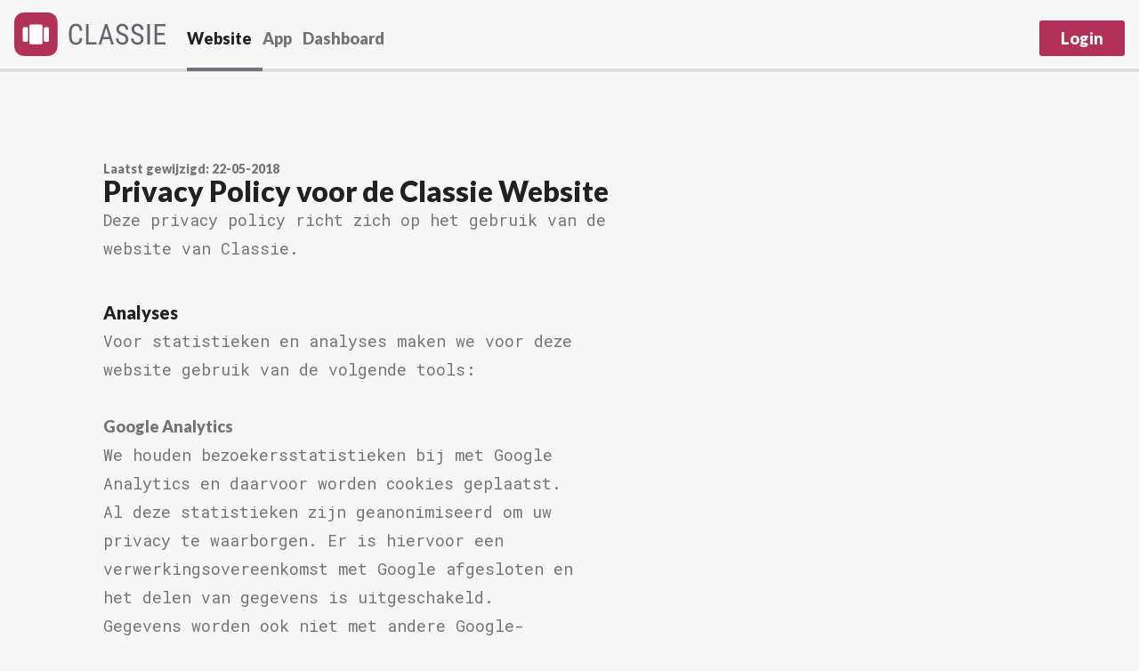

--- FILE ---
content_type: text/css; charset=utf-8
request_url: https://classie.eu/css/style.css?v=2021.09.15
body_size: 5196
content:
/* normalize.css v4.1.1 */
ul,ol{padding:0;margin:0;list-style:none;}button,input{overflow:visible}footer,header,main,nav,section{display:block}[hidden],template{display:none}a{background-color:transparent;-webkit-text-decoration-skip:objects}a:active,a:hover{outline-width:0}b,strong{font-weight:bolder}img{border-style:none}svg:not(:root){overflow:hidden;display:block;}button,input,select,textarea{font:inherit;margin:0}button,select{text-transform:none}[type=reset],[type=submit],button,html [type=button]{-webkit-appearance:button}[type=button]::-moz-focus-inner,[type=reset]::-moz-focus-inner,[type=submit]::-moz-focus-inner,button::-moz-focus-inner{border-style:none;padding:0}[type=button]:-moz-focusring,[type=reset]:-moz-focusring,[type=submit]:-moz-focusring,button:-moz-focusring{outline:ButtonText dotted 1px}fieldset{border:1px solid silver;margin:0 2px;padding:.35em .625em .75em}legend{color:inherit;display:table;max-width:100%;white-space:normal}textarea{overflow:auto}[type=number]::-webkit-inner-spin-button,[type=number]::-webkit-outer-spin-button{height:auto}::-webkit-input-placeholder{color:inherit;opacity:.54}
*, *:after, *:before { box-sizing: border-box;}
svg:not(.svglogo), svg:not(.svglogo) * { fill: currentColor; }
a { color: inherit; text-decoration: none; outline: 0; }
a:hover { color: #212121; }
.hide, .hidden, [hidden] { display : none !important; }
.show, article { display : block; }
.invisible { visibility: hidden;}
address { font-style: normal; line-height: inherit; }
.clearfix:before, .clearfix:after {content: ""; display: table;} .clearfix:after {clear: both;}
.disabled { pointer-events: none; filter: alpha(opacity=50); opacity: 0.5;}

/* Styles */
html {
	font-family:sans-serif;-ms-text-size-adjust:100%;-webkit-text-size-adjust:100%;
    height: 100%;
    overflow: auto;
    overflow-x: hidden;
    -ms-overflow-style: scrollbar;
    -webkit-tap-highlight-color: transparent;
    font-size: 62.5%;
}

body {
	margin:0;
    font-family: 'Roboto Mono', monospace;
    font-size: 1.8em;
    position: relative;
    line-height: 3.2rem;
    overflow-x: hidden;
}
body, input, button { -webkit-font-smoothing: antialiased; }

header, section, footer {
    padding-left: 1.6rem;
    padding-right: 1.6rem;
    max-width: 190rem;
    margin-left: auto;
    margin-right: auto;
    position: relative;
}

/* Basics */
    .bgcover, .bgcontain {
        background-size: cover;
        background-repeat: no-repeat;
        background-position: 50% 50%;
    }
        .bgcontain { background-size: contain; }
    .lazyload, .lazyloading { opacity: 0; }
    .lazyloaded { opacity: 1; transition: opacity 0.3s; }
    .fullWidth { display: block; width: 100%; }

    h1,h2,h3,h4,h5,h6 { font-weight: 900; margin: 0; font-family: 'Lato', sans-serif; }
    h2, .size2 { font-size: 3.2rem; }
    h3, .size3 { font-size: 2rem; }
    h4, .size4 { font-size: 1.8rem; line-height: 3.2rem; }
    h5, .size5 { font-size: 1.6rem; line-height: 2.4rem; }
    h6, .size6 { font-size: 1.4rem; line-height: 1.8rem; }
    @media (max-width: 40rem){ h1, .size1 { font-size: 3rem; } h2, .size2 { font-size: 2.4rem; } h3, .size3 { font-size: 2rem; } h4, .size4 { font-size: 1.6rem; } h5, .size5 { font-size: 1.4rem; } h6, .size6 { font-size: 1.2rem; } }

    .transition, a, .button { -webkit-transition: all 350ms ease; transition: all 350ms ease; }
    .ellipsis { white-space: nowrap; overflow: hidden; text-overflow: ellipsis; }

    .color--primary, h2, h3, h4, strong { color: #212121; }
    .color--secondary, body { color: #73747a; }
    .color--highlight, .button.bg--white { color: #b23159; }
    .color--highlight--muted, icon::before { color: #bf617e; }
    .color--white, .button.bg--primary, .button.bg--secondary { color: #f7f7f7; }
    .color--grey { color: #e0e0e0; }
    .color--darkgrey { color: #64666d; }
    .color--yellow { color: #f8f059; }
	.color--green { color: #66bb6a; }
    .bg--primary, icon { background-color: #b23159; }
    .bg--secondary { background-color: #64666d; }
    .bg--white, body { background-color: #f7f7f7; }
    .bg--gradient {
        background-image: -webkit-gradient(linear, right bottom, left top, from(#EDEDED), to(#F7F7F7));
        background-image: -o-linear-gradient(bottom right, #EDEDED 0%, #F7F7F7 100%);
        background-image: linear-gradient(to top left, #EDEDED 0%, #F7F7F7 100%);
    }
		.fixed__button { display: none; }
/* End-Basics */
/* Header */
    header {
        border-bottom: 0.4rem solid #e0e0e0;
        display: flex;
        align-items: center;
        padding-top: 1.8rem;
        padding-bottom: 0.8rem;
    }
        .logo { flex: 0 0 17rem; width: 17rem; height: 5.07rem; margin-right: 2.4rem; position: relative; top: -0.4rem; }
        #nav { flex: 1 0 auto; display: flex; align-items: center; justify-content: stretch; }
        #nav li { flex: 0 0 auto; position: relative; }
        #nav .nav__spacer { flex: 1 0 auto; }

        .nav__reg a {
            display: block;
            line-height: 5.07rem;
            padding-right: 1.2rem;
            font-weight: 900;
    		font-family: 'Lato', sans-serif;
        }
            .nav__reg a::before {
                content: ''; position: absolute;
                left: 0; width: 0; height: 0.4rem;
                bottom: -1.2rem; display: block;
                background: #73747a;
                will-change: width;
                transition: width 0.3s ease;
            }
            .nav__reg.current a::before,
            .nav__reg:hover a::before { width: 100%; }
            .nav__reg a:hover,
            .nav__reg.current a { color: #212121; }
/* End-Header */
/* Footer */
    footer { display: flex; padding-top: 4rem; padding-bottom: 2.4rem; }
    footer div { flex: 0 0 25%; padding-right: 1.6rem; }
    footer a { text-decoration: underline; }
/* End-Footer */
/* Regular */
    .regular { display: flex; align-items: center; justify-content: flex-start; }
    .regular__text { flex: 0 0 50%; margin-left: 8%; padding: 10rem 0 6rem; order: 1; z-index: 2; position: relative; }
    .regular__img { flex: 0 0 42%; order: 2; position: relative; z-index: 2; }
    .regular__desc { width: 70%; display: block; margin-top: 0.8rem; }
    .regular__buttons { margin-top: 2.4rem; }


    .regular__facts { display: flex; flex-wrap: wrap; margin-top: 5.6rem; }
    .regular__facts--list { flex-direction: column; margin-top: 0; }
    .regular__facts:not(.regular__facts--list) li { flex: 0 0 50%; }
    .regular__facts li { display: flex; margin-bottom: 2.4rem; }
    .regular__facts div { margin-top: 0.8rem; padding-right: 2rem; }

    icon {
        flex: 0 0 5.6rem; margin-right: 2.4rem;
        width: 5.6rem; height: 5.6rem; display: block;
        border-radius: 1.6rem; overflow: hidden; position: relative;
    }
        icon::before {
            content: ''; position: absolute; z-index: 2;
            background-color: currentColor;
            top: -25%; left: -12%;
            opacity: 0.4;
            border-radius: 2.4rem;
            transform: rotate(-30deg);
            width: 110%; height: 100%;
        }
        icon svg { width: 58%; height: 58%; margin: 21% 0 0 21%; position: relative; z-index: 5; }
/* End-Regular */
/* Intro */
    .intro__img--blob { width: calc(100% + 10rem); position: absolute; left: 0; bottom: 0; z-index: 1; }
    .intro__img--phone {
        position: relative; z-index: 5;
        width: 47%; height: 0;
        padding-bottom: calc(47% * 1.484);
        background-position: 50% 0;
        margin: 6rem 0 0 12%;
    }
    .intro__img--notification {
        position: absolute; z-index: 8; display: block;
        width: 51%; height: 0;
        padding-bottom: calc(51% * 0.256);
        top: 66%; left: 10%;
        box-shadow: 0 0.1rem 3rem rgba(0,0,0,0.09);
    }
	.intro__img { align-self: flex-end; }
/* End-Intro */
/* Basis */
    #basis { overflow: hidden; padding-top: 2.4rem; z-index: 5; }
    .basis__img--laptop {
        position: relative; z-index: 5;
        width: 80%; height: 0;
        padding-bottom: calc(80% * 0.5827);
        margin: 0 0 0 48%;
    }
    .basis__img--bg {
        position: absolute;
        bottom: 0; left: 11%; height: 0;
        padding-bottom: calc(126% * 0.5);
        width: 126%;
    }
    .basis__img--bg svg { width: 100%; height: 100%; position: absolute; bottom: 0; left: 0; }
    .basis__img--laptop span {
        font-family: 'Lato', sans-serif;
        font-weight: 900;
        display: block;
        position: absolute;
        width: 24%; height: 19.5%; top: 38.3%; left: 38%;
        text-align: center;
        line-height: 2.4rem;
        padding-top: 0.4rem;
        font-size: 1.6rem;
    }
/* End-Basis */
/* Monitor */
    #monitor { z-index: 3; }
    .monitor__img--screen {
        display: block;
        width: 100%;
        height: 0;
        padding-top: 62.4%
    }
    .monitor__img--blobfront { width: 31%; position: absolute; bottom: -5%; right: -10%; z-index: 5; }
    .monitor__img--blobback {
        position: absolute;
        z-index: -1;
        width: 110%;
        height: 0;
        padding-top: calc(110% * 0.4653);
        bottom: 0;
		left: -10rem;
        top: -85%;
    }
	.monitor__img--blobback svg {
        position: absolute;
        left: 0; top: -100%;
        width: 100%;
        height: 100%;
		transform: rotate(90deg);
        transform-origin: 0 100%;
    }

/* End-Monitor */
/* Dagroosterbeheer */
    #dagroosterbeheer { padding-top: 2rem; padding-bottom: 10rem; }
    .drb__img--1 {
        width: 45.59%; height: 0;
        padding-top: calc(45.59% * 1.02);
        margin-left: 14%;
        position: relative;
        z-index: 2;
        border-radius: 2rem;
    }
    .drb__img--2 {
        position: absolute; z-index: 3;
        width: 30%; height: 0;
        padding-top: calc(30% * 0.842);
        background-color: currentColor;
        border-radius: 2rem;
        left: 52%;
        top: 70%;
    }
    .drb__img--blobfront {
        width: 37%; position: absolute;
        top: 40%; left: 33%;
        z-index: 1;
    }
/* End-Dagroosterbeheer */
/* Security */
    #security {
        display: flex; align-items: center; justify-content: flex-end;
        padding-top: 8rem; padding-bottom: 8rem;
        background-repeat: no-repeat;
        background-position: 100% 101%;
        background-size: auto 70%;
    }
    .security__text { flex: 0 0 50%; order: 1; }
    #security .regular__facts { flex: 0 0 25%; margin-right: 17%; order: 2; }
/* End-Security */
/* Tarieven */
    #tarieven { padding-top: 8rem; padding-bottom: 2.4rem; border-bottom: 0.4rem solid #e0e0e0; }
    .center_text {
        text-align: center;
        width: 42%;
        margin: 0 auto;
    }

    .tarieven__blocks { display: flex; flex-wrap: wrap; justify-content: center; margin-top: 6rem; align-items: center; }
    .tarieven__blocks > li {
        border: 0.2rem solid #e0e0e0;
        border-radius: 0.8rem;
        text-align: center;
        margin: 0 0.8rem 1.6rem;
        flex: 0 0 31rem;
        padding: 2.4rem 1.2rem 1.2rem;
    }

    .tarieven__pricecont {
        border-radius: 0.4rem;
        padding: 2rem 1.2rem;
        margin-top: 4rem;
    }
    .tarieven__priceline {
        display: flex;
        align-items: flex-end;
        justify-content: center;
        margin-bottom: 2rem;
    }
        .tarieven__currency {
            line-height: 1.3;
            margin-right: 0.4rem;
        }
        .tarieven__price { font-weight: 700; margin-right: 1.2rem; }
        .tarieven__priceunit { text-align: left; }
    listicon { display: inline-block; width: 1.6rem; height: 1.6rem; vertical-align: middle; margin-right: 0.8rem; }
/* End-Tarieven */
/* Registreren */
	#registreren,
	#demo { padding-bottom: 6rem; }
    .demo__mail { margin: 1.8rem 0; }
    .registreren__form { margin-top: 3.2rem; }
    .registreren__tagline { display: inline-block; line-height: 4rem; }
    .registreren__columns { display: flex; flex-wrap: wrap; justify-content: space-between; }
    .registreren__columns > div { flex: 0 0 48%; margin-bottom: 1.2rem; }
	.registreren__blob {
		z-index: 0;
		position: absolute;
		top: 0;
		width: 52%;
		right: -10%;
		transform: scaleY(-1) scaleX(-1);
	}
/* End-Registreren */
/* Menu */
    #nav li ul {
        display: none;
        position: absolute;
        top: 100%;
        left: 0; right: 0;
        text-align: center;
    }
        #nav li:hover ul { display: block; }
/* End-Menu */
/* Toast */
	#toast {
		overflow: hidden;
		color: #f1f1f1;
		display: block;
		opacity: 0;
		padding: 1rem 1.5rem 0.8rem 1.5rem;
		z-index: 500;
		position: fixed;
		bottom: 2rem;
		left: 2rem;
		box-shadow: 0 0.125rem 0.3125rem 0 rgba(0,0,0,0.258824);
		border-radius: 0.5rem;
		max-width: 92%;
	}
        #toast:not(.bg_error){ background: #323232; }
		#toast.show { opacity: 1; }
/* End-Toast */
/* Massive */
	#massive {
		text-align: center;
		position: fixed;
		top: 0; left: 0; width: 100%; height: 100%;
		z-index: 100;
		display: flex;
		align-items: center;
		flex-direction: column;
		justify-content: space-between;
	}
		.massive__intro { padding: 8rem 0 6rem; }
		#massive .regular__img {
			align-self: center;
			width: 90%; max-width: 50rem; flex: 0 0 auto; order: 0;
		}
		#massive .intro__img--phone {
			width: 86%; margin: 0 0 0 7%;
			padding-bottom: calc(86% * 1.484);
		}
		#massive .intro__img--notification {
			width: 100%; padding-bottom: calc(100% * 0.256);
			left: 0;
		}
		.text__underline { text-decoration: underline; }
		.massive__close {
			position: absolute;
			top: 0; right: 0;
			font-size: 6rem;
			padding: 2rem;
		}
/* End-Massive */
/* Form */
    /* Inputs */
        .input {
            background-color: #f7f7f7;
            border: 0.1rem solid #e0e0e0;
            border-radius: 0.3rem;
            box-shadow: none;
            height: 4rem;
            padding: 0 1.2rem;
            width: 100%;
            margin-bottom: 0.8rem;
        }
            .input:not(select) { -webkit-appearance: auto; -moz-appearance: auto; appearance: auto; }
            .input:focus { border: 0.1rem solid #b23159; outline: 0; }
            .input:read-only:not(select) { background-color: #eee; }
            textarea, textarea.input {
                padding-bottom: 0.8rem;
                padding-top: 0.8rem;
                min-height: 12.5rem;
            }
    /* End-Inputs */
    /* Buttons */
    .button {
        border: 0;
        border-radius: 0.3rem;
        cursor: pointer;
        display: inline-block;
        font-size: 1.8rem;
		font-weight: 900;
		font-family: 'Lato', sans-serif;
		height: 4rem; line-height: 4rem;
        padding: 0 2.4rem;
        margin-bottom: 0;
        text-align: center;
        text-decoration: none;
        position: relative;
        white-space: nowrap;
        vertical-align: top;
    }
        .button--block { display: block; width: 100%; }
        .button:hover, .button:focus { background-color: #263238; border-color: #263238; color: #fff; outline: 0; }

        /* Loading */
        .button_loading { cursor: wait; color: rgba(0,0,0,0) !important; }
        .button_loading:before {
            margin: -0.9rem 0 0 -0.9rem;
            width: 1.6rem; height: 1.6rem;
            position: absolute; left: 50%; top: 50%;
            content: '';
            border-radius: 50%;
            background-clip: padding-box;
            border: rgba(255,255,255,0.25) 0.2rem solid;
            border-top-color: #fff;
            -webkit-animation: rotate 0.75s linear infinite;
            animation: rotate 0.75s linear infinite;
        }
    /* End-Buttons */
/* End-Form */
/* State-colors & Notices */
    .bg_error { background-color: #ef5350; }
    .color_error { color: #ef5350; }
    .input_error:not(:focus) { border-color: #ef5350; background-color: #ffcdd2; }
    .bg_warning { background-color: #ffa726; }
    .color_warning { color: #ffa726; }
    .input_warning { border-color: #ffa726; background-color: #ffe0b2; }
    .bg_info { background-color: #42a5f5; }
    .color_info { color: #42a5f5; }
    .input_info { border-color: #42a5f5; background-color: #bbdefb; }
    .bg_correct { background-color: #66bb6a; }
    .color_correct { color: #66bb6a; }
    .input_correct { border-color: #66bb6a; background-color: #c8e5c9; }
/* End-State-colors & Notices */
@media (min-width:88em){
	section, footer {
		padding-left: 6rem;
		padding-right: 6rem;
	}
}
@media (min-width:121em){
	html { font-size: 84.5%; }
}

@media (max-width:94em){
	.regular__desc { width: 85%; }
}
@media (max-width:79.9em){
	.regular__text { flex-basis: 58%; margin-left: 0; }
	#monitor .regular__text { padding-left: 3.2rem; }
	.intro__img--phone { width: 67%; padding-bottom: calc(57% * 1.484); } /* let op, kleiner percentage */
	.intro__img--notification { width: 71%; padding-bottom: calc(71% * 0.256); }
	.intro__img--blob { left: 5%; width: calc(130% + 10rem); }
}
@media (max-width:74.9em){
	footer { flex-wrap: wrap; }
	footer div { flex-basis: 50%; }

	.basis__img--laptop { width: 90%; padding-bottom: calc(90% * 0.5827); margin-left: 28%; }
	.basis__img--laptop span { font-size: 1.4rem; line-height: 1.5rem; }
	.basis__img--bg { left: 0; }

	#security { background-size: auto 50%; flex-wrap: wrap; }
	.security__text { flex-basis: 80%; margin-right: 10%; text-align: center; }
	.security__text .regular__desc { width: 100%; }
	#security .regular__facts--list { flex-basis: 100%; flex-direction: row; flex-wrap: wrap; display: flex; margin: 2.4rem 0 0 0; justify-content: center; }
	.regular__facts--list li { flex: 0 0 50%; }

	.center_text { width: 60%; }
}
@media (min-width:60em){
	#monitor .regular__text { order: 2; }
	#monitor .regular__img { order: 1; }
	.fixed__button { display: block; z-index: 15; position: fixed; bottom: 1rem; right: 1rem; box-shadow: 0 0 1rem rgba(0,0,0,0.4); }
}
@media (max-width:59.9em){
	.regular { flex-wrap: wrap; }
	.regular__text { flex-basis: 100%; padding: 5rem 0 1rem; }
	.regular__img { margin-left: 20%; flex-basis: 60%; }
	#massive .regular__img { margin: 0; }
	.basis__img,
	.drb__img,
	.monitor__img--blobback { display: none; }
	#monitor .regular__text { padding-left: 0; }
	#security { background-size: auto 30%; }
	.center_text { width: 80%; }
	.tarieven__blocks { width: 100%; flex-wrap: nowrap; justify-content: flex-start; overflow-x: auto; }
}
@media (max-width:47.9em){
    .nav__reg { display: none; }
	.regular__desc, .center_text { width: 100%; }
	.regular__facts { margin-top: 2.4rem; }
	icon { margin-right: 1.2rem; width: 4.8rem; height: 4.8rem; flex: 0 0 4.8rem; }
}
@media (max-width:41em){
	.regular__facts:not(.regular__facts--list) li, .regular__facts--list li { flex-basis: 100%; }
	.regular__facts:not(.regular__facts--list) li div, .regular__facts--list li  div{ padding-right: 0; }
	.regular__facts li { margin-bottom: 1.6rem; }
	.regular__img { margin-left: 10%; flex-basis: 80%; }
	.registreren__columns > div,
	footer div { flex-basis: 100%; }
}
@media (max-width:24em){
	.logo { flex-basis: 14rem; width: 14rem; height: 4.1rem; top: 0; }
	header { padding-top: 1.4rem; padding-bottom: 1rem; }
}
/* Animaties */
    .fadeInDown, .fadeInUp {
    	-webkit-animation-fill-mode: both; animation-fill-mode: both;
    	-webkit-animation-duration: 0.7s; animation-duration: 0.7s;
    	-webkit-animation-name: fadeInDown; animation-name: fadeInDown;
    }
        .fadeInUp { -webkit-animation-name: fadeInUp; animation-name: fadeInUp; }
    	.rotate { -webkit-animation: rotating 2s linear infinite; animation: rotating 2s linear infinite; }
    @-webkit-keyframes rotate { 0% { -webkit-transform: rotate(0deg); transform: rotate(0deg); } 100% { -webkit-transform: rotate(359deg); transform: rotate(359deg); } }
    @keyframes rotate { 0% { -webkit-transform: rotate(0deg); transform: rotate(0deg); } 100% { -webkit-transform: rotate(359deg); transform: rotate(359deg); }}
    @-webkit-keyframes fadeInDown { 0% { opacity: 0; -webkit-transform: translateY(-1.25rem); } 100% { opacity: 1; -webkit-transform: translateY(0); } }
    @keyframes fadeInDown { 0% { opacity: 0; transform: translateY(-1.25rem); } 100% { opacity: 1; transform: translateY(0); } }
    @-webkit-keyframes fadeInUp { 0% { opacity: 0; -webkit-transform: translateY(1.25rem); } 70% { opacity: 1; } 100% { -webkit-transform: translateY(0); }}
	@keyframes fadeInUp {0% { opacity: 0; transform: translateY(1.25rem); }70% { opacity: 1; }100% { transform: translateY(0); }}
/* End-Animaties */
.browserupgrade { margin: 0 0 0.5em; background: #fcf8e3; color: #000; padding: 0.4em 0.8em; }
/* Print Stylesheet */
    .visible-print-block, .visible-print-inline, .visible-print-inline-block { display: none !important; }
    @media print {
      * { background: transparent !important; color: black !important; box-shadow:none !important; text-shadow: none !important; filter:none !important; }
      *, *::before, *::after, *::first-letter, *::first-line { text-shadow: none !important; -webkit-box-shadow: none !important; box-shadow: none !important; }
      a, a:visited { text-decoration: underline; }
      thead { display: table-header-group; }
      .hidden-print { display: none !important; }
      .visible-print-block { display: block !important; }
      .visible-print-inline { display: inline !important; }
      .visible-print-inline-block { display: inline-block !important; }
      tr, img { page-break-inside: avoid; }
      img { max-width: 100% !important; }
      @page { margin: 0.5cm; }
      p, h2, h3 { orphans: 3; widows: 3; }
      h2, h3 { page-break-after: avoid; }
    }
/* End-Print stylesheet */


--- FILE ---
content_type: application/javascript; charset=utf-8
request_url: https://classie.eu/js/script.js?v=2019.02.18
body_size: 1098
content:
if(window.loadEvents){ loadEvents.forEach(function(f,_) { f(); }); }
if ('serviceWorker' in navigator) {
    navigator.serviceWorker.register('/service-worker.js');
}

function closeMassive(){
    E1('#massive').remove();
}

var datahandler = (function(){
    return {
        register: function(elem){
            var form = E1('#form__registreren'),
                data = serialize(form);
            E1('button',form).classList.add('button_loading');
            request('/models/register.php','POST',data,function(res){
                E1('button',form).classList.remove('button_loading');
                var r = JSON.parse(res);
                if(r.status == 'success'){
                    E1('.registreren__init').classList.add('hide');
                    E1('.registreren__success').classList.remove('hide');
                } else { if(r.msg){ toaster.show(res.msg,'',true,r); } else { toaster.show('Error','',true,res); } }
            },function(res){
                E1('button',form).classList.remove('button_loading');
                toaster.show('Error','',true,res);
            });
            return false;
        },

        demo: function(elem){
            grecaptcha.execute('6LeOLucUAAAAANwZNy5vrzwgD6X8mozKuaJ8kVcx', { action: 'login' }).then(function(token) {
                var form = E1('#form__registreren'),
                    data = serialize(form);
                    var value = E1('#schoolnaam', form).value.toLowerCase().trim();
                    if (value === 'zavo') {
                        alert('Jouw school heeft al Classie, download de Classie app uit je App Store om aan de slag te gaan.');
                        return false;
                    }
                data += '&recaptcha_response=' + token;
                E1('button',form).classList.add('button_loading');
                request('/models/demo.php','POST',data,function(res){
                    E1('button',form).classList.remove('button_loading');
                    var r = JSON.parse(res);
                    if(r.status == 'success'){
                        E1('.registreren__init').classList.add('hide');
                        E1('.registreren__success').classList.remove('hide');
                    } else { if(r.msg){ toaster.show(res.msg,'',true,r); } else { toaster.show('Error','',true,res); } }
                },function(res){
                    E1('button',form).classList.remove('button_loading');
                    toaster.show('Error','',true,res);
                });
             });
            return false;
        }
    };
})();

var toaster = (function(){
    return {
        hide: function(){
            var $toast = E1('#toast');
            $toast.classList.remove('show');
        },

        show: function(text,time,error,errormsg){
            if(!time){ time = 3500; }
            var $toast = E1('#toast');
            $toast.innerHTML = text;
            $toast.classList.add('show');
            setTimeout(function(){ toaster.hide(); },time);
            if(error && errormsg){ console.error(errormsg); }
        }
    };
})();

// Helpers
function E(selector, context){ return (context || document).querySelectorAll(selector); }
function E1(selector, context){ return (context || document).querySelector(selector); }
function request(url,method,data,callback,errorCallback){
    if(!data){ data = null; }
    if(!method){ method = 'GET'; }
    var xhr = new XMLHttpRequest();
    xhr.onreadystatechange = function(){
        if(xhr.readyState == 4){
            if(xhr.status == 200){
                if(typeof callback == 'function'){ callback(xhr.responseText); }
            } else {
                if(typeof errorCallback == 'function'){ errorCallback(xhr.responseText); return false; }
                toaster.show('Error during request');
                console.error(xhr.responseText);
            }
        }
    };
    xhr.open(method,url,true);
    xhr.setRequestHeader("Content-Type", "application/x-www-form-urlencoded; charset=UTF-8");
    xhr.send(data);
}
function serialize(form) {
    var field, l, s = [];
    if (typeof form == 'object' && form.nodeName == "FORM") {
        var len = form.elements.length;
        for (var i=0; i<len; i++) {
            field = form.elements[i];
            if (field.name && !field.disabled && field.type != 'file' && field.type != 'reset' && field.type != 'submit' && field.type != 'button') {
                if (field.type == 'select-multiple') {
                    l = form.elements[i].options.length;
                    for (var j=0; j<l; j++) {
                        if(field.options[j].selected)
                            s[s.length] = encodeURIComponent(field.name) + "=" + encodeURIComponent(field.options[j].value);
                    }
                } else if ((field.type != 'checkbox' && field.type != 'radio') || field.checked) {
                    s[s.length] = encodeURIComponent(field.name) + "=" + encodeURIComponent(field.value);
                }
            }
        }
    }
    return s.join('&');
}
